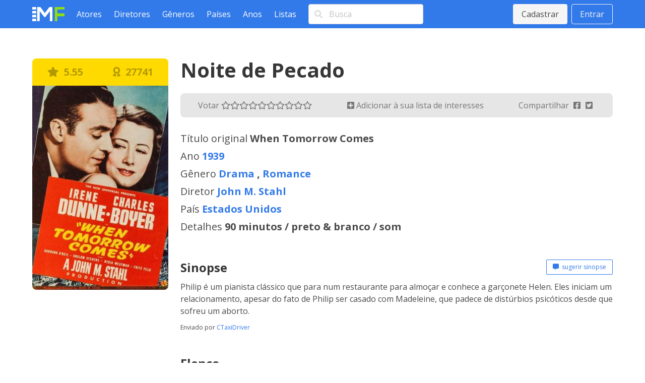

--- FILE ---
content_type: text/html; charset=utf-8
request_url: https://www.melhoresfilmes.com.br/movies/noite-de-pecado
body_size: 3594
content:
<!DOCTYPE html>
<html lang="pt_BR">
  <head>
    <meta charset="utf-8"/>
    <meta http-equiv="X-UA-Compatible" content="IE=edge"/>
    <meta name="viewport" content="width=device-width, initial-scale=1.0"/>

      <script async src="https://www.googletagmanager.com/gtag/js?id=G-ER6L8LFR5W"></script>
      <script>
        window.dataLayer = window.dataLayer || [];
        function gtag(){dataLayer.push(arguments);}
        gtag('js', new Date());

        gtag('config', 'G-ER6L8LFR5W');
      </script>


<meta charset="UTF-8" content="fCwjCgMVUSUsDQUCVCdAMSo4KxUbFwIL3UDzRvefvhas7s3pc_x_JOgA" csrf-param="_csrf_token" method-param="_method" name="csrf-token"><title data-suffix=" * Melhores Filmes">Noite de Pecado, diretor John M. Stahl * Melhores Filmes</title>
    <link rel="stylesheet" href="https://fonts.googleapis.com/css2?family=Open+Sans:wght@400;600;700&display=swap">
    <link rel="stylesheet" href="https://fonts.googleapis.com/css2?family=Rubik:wght@400;700;900&display=swap">
    <link rel="stylesheet" href="https://cdnjs.cloudflare.com/ajax/libs/font-awesome/5.13.1/css/all.min.css" integrity="sha256-2XFplPlrFClt0bIdPgpz8H7ojnk10H69xRqd9+uTShA=" crossorigin="anonymous" />
    <link rel="stylesheet" href="https://cdn.jsdelivr.net/npm/bulma-carousel@4.0.4/dist/css/bulma-carousel.min.css">
    <link rel="stylesheet" href="/css/melhores-filmes-4b2d6674e15457645c962161efbd4966.css?vsn=d"/>

    <script defer type="text/javascript" src="https://cdn.jsdelivr.net/gh/alpinejs/alpine@v2.8.2/dist/alpine.min.js"></script>
    <script defer type="text/javascript" src="https://cdn.jsdelivr.net/npm/bulma-carousel@4.0.4/dist/js/bulma-carousel.min.js"></script>
    <script defer type="text/javascript" src="/js/melhores-filmes-cbb69611b97470f435a6321ff7cc7203.js?vsn=d"></script>
  </head>
  <body>
    <nav class="navbar is-primary">
      <div class="container">
        <div class="navbar-brand">
          <a class="navbar-item" href="/"><img src="/images/melhores-filmes-0c3a54c282e830895f68045f7e7d4e1d.svg?vsn=d" alt="Melhores Filmes"></a>
          <a class="navbar-burger" href="#" data-target="nav-menu">
            <span></span>
            <span></span>
            <span></span>
          </a>
        </div>
        <div class="navbar-menu" id="nav-menu">
          <div class="navbar-start">
            <a class="navbar-item" href="/actors/index">Atores</a>
            <a class="navbar-item" href="/directors/index">Diretores</a>
            <a class="navbar-item" href="/genres/index">Gêneros</a>
            <a class="navbar-item" href="/countries/index">Países</a>
            <a class="navbar-item" href="/years/index">Anos</a>
            <a class="navbar-item" href="/lists/index">Listas</a>
            <div class="navbar-item">
<form action="/search" method="post"><input name="_csrf_token" type="hidden" value="fCwjCgMVUSUsDQUCVCdAMSo4KxUbFwIL3UDzRvefvhas7s3pc_x_JOgA">                <div class="field">
                  <div class="control has-icons-left">
                    <input class="input" type="text" placeholder="Busca" name="query">
                    <span class="icon is-small is-left"><i class="fas fa-search"></i></span>
                  </div>
                </div>
              </form>
            </div>
          </div>
          <div class="navbar-end">
              <div class="navbar-item">
                <div class="buttons">
                  <a class="button is-light" href="/users/signup">Cadastrar</a>
                  <a class="button is-light is-outlined" href="/users/signin">Entrar</a>
                </div>
              </div>
          </div>
        </div>
      </div>
    </nav>

<div data-phx-main="true" data-phx-session="SFMyNTY.[base64].O3KT4uyVIWhLTOrN6QMWMnbdqZ_GSEz5YBPakjD1Bjc" data-phx-static="SFMyNTY.g2gDaAJhBHQAAAADZAAKYXNzaWduX25ld2pkAAVmbGFzaHQAAAAAZAACaWRtAAAAFHBoeC1HSXpmbHoySktlMWVueFBpbgYAOrit4psBYgABUYA.SdECTQHw8_sbchc9_GEW86K1T3NDzDGfm41FnJ1Ezj8" data-phx-view="MoviesLive.View" id="phx-GIzflz2JKe1enxPi">
<main role="main" class="container">
  <div class="columns mt-6">
    <div class="column is-one-quarter">
      <div class="movie-poster">
        <div class="movie-ranking level has-text-weight-bold is-size-5">
          <div class="level-item has-text-centered" title="1 voto">
            <i class="fas fa-star"></i>&nbsp;
5.55          </div>

          <div class="level-item has-text-centered">
                <a href="/lists/best">
                  <i class="fas fa-award"></i>&nbsp;
27741                </a>
          </div>
        </div>

        <div class="image is-2by3">
          <img src="https://img.melhoresfilmes.com.br/unsafe/320x480/https%3A%2F%2Fwww.melhoresfilmes.com.br%2Fstorage%2Fimgs%2Fposters%2F13806.jpg%3Ft%3D20210728224622" alt="Noite de Pecado">
        </div>
      </div>
    </div>

    <div class="column is-three-quarters">
      <h1 class="title is-2">Noite de Pecado</h1>

      <div class="level movie-bar">
        <div class="level-item has-text-left">
          Votar&nbsp;
            <a href="#" phx-click="movie_vote" phx-value-rate="1" title="1">
              <i class="movie-vote far fa-star"></i>
            </a>
            <a href="#" phx-click="movie_vote" phx-value-rate="2" title="2">
              <i class="movie-vote far fa-star"></i>
            </a>
            <a href="#" phx-click="movie_vote" phx-value-rate="3" title="3">
              <i class="movie-vote far fa-star"></i>
            </a>
            <a href="#" phx-click="movie_vote" phx-value-rate="4" title="4">
              <i class="movie-vote far fa-star"></i>
            </a>
            <a href="#" phx-click="movie_vote" phx-value-rate="5" title="5">
              <i class="movie-vote far fa-star"></i>
            </a>
            <a href="#" phx-click="movie_vote" phx-value-rate="6" title="6">
              <i class="movie-vote far fa-star"></i>
            </a>
            <a href="#" phx-click="movie_vote" phx-value-rate="7" title="7">
              <i class="movie-vote far fa-star"></i>
            </a>
            <a href="#" phx-click="movie_vote" phx-value-rate="8" title="8">
              <i class="movie-vote far fa-star"></i>
            </a>
            <a href="#" phx-click="movie_vote" phx-value-rate="9" title="9">
              <i class="movie-vote far fa-star"></i>
            </a>
            <a href="#" phx-click="movie_vote" phx-value-rate="10" title="10">
              <i class="movie-vote far fa-star"></i>
            </a>
        </div>

        <div class="level-item has-text-left">
            <a href="#" phx-click="add_to_watch">
              <i class="fas fa-plus-square"></i>
Adicionar à sua lista de interesses            </a>
        </div>

        <div class="level-item has-text-left">
          Compartilhar&nbsp;
          <a href="https://www.facebook.com/sharer/sharer.php?u=http%3A%2F%2Fwww.melhoresfilmes.com.br%2Fmovies%2Fnoite-de-pecado" class="icon" target="_blank">
            <i class="fab fa-facebook-square"></i>
          </a>
          <a href="https://twitter.com/intent/tweet?url=http%3A%2F%2Fwww.melhoresfilmes.com.br%2Fmovies%2Fnoite-de-pecado&text=Noite+de+Pecado" class="icon" target="_blank">
            <i class="fab fa-twitter-square"></i>
          </a>
        </div>
      </div>

      <div class="movie-details mb-6 is-size-5">
        <dl>
          <dt>Título original</dt>
          <dd>When Tomorrow Comes</dd>

          <dt>Ano</dt>
          <dd><a href="/years/1939">1939</a></dd>

          <dt>Gênero</dt>
          <dd>
              <a href="/genres/drama">Drama</a>
,               <a href="/genres/romance">Romance</a>
          </dd>

          <dt>Diretor</dt>
          <dd>
              <a href="/directors/john-m-stahl">John M. Stahl</a>
          </dd>

          <dt>País</dt>
          <dd>
              <a href="/countries/estados-unidos">Estados Unidos</a>
          </dd>

          <dt>Detalhes</dt>
          <dd>
90 minutos            /
preto &amp; branco            /
som          </dd>
        </dl>
      </div>



      <div class="mb-6">
        <div class="level mb-3">
          <div class="level-left"><h2 class="title is-4">Sinopse</h2></div>
          <div class="level-right">
            <a href="#" class="button is-primary is-outlined is-small" phx-click="synopsis">
              <i class="fas fa-comment-alt"></i>&nbsp;
sugerir sinopse            </a>
          </div>
        </div>

          <p class="mb-3">Philip é um pianista clássico que para num restaurante para almoçar e conhece a garçonete Helen. Eles iniciam um relacionamento, apesar do fato de Philip ser casado com Madeleine, que padece de distúrbios psicóticos desde que sofreu um aborto.</p>
          <p class="is-size-7">Enviado por&nbsp;<a href="/users/CTaxiDriver">CTaxiDriver</a></p>
      </div>


      <div class="mb-6">
        <h2 class="title is-4 mb-3">Elenco</h2>

        <div class="columns is-multiline browsing-list">
            <div class="column is-one-third">
              <a href="/actors/irene-dunne">
                <div class="media">
                  <div class="media-left">
                    <div class="image is-48x48"><img class="is-rounded" src="https://img.melhoresfilmes.com.br/unsafe/48x48/https%3A%2F%2Fwww.melhoresfilmes.com.br%2Fstorage%2Fimgs%2Factors%2F2109.jpg%3Ft%3D20221025001156" alt="Irene Dunne"></div>
                  </div>

                  <div class="media-content">
                    <div class="content pt-3">
                      <span class="has-text-weight-bold">Irene Dunne</span>
                    </div>
                  </div>
                </div>
              </a>
            </div>
            <div class="column is-one-third">
              <a href="/actors/charles-boyer">
                <div class="media">
                  <div class="media-left">
                    <div class="image is-48x48"><img class="is-rounded" src="https://img.melhoresfilmes.com.br/unsafe/48x48/https%3A%2F%2Fwww.melhoresfilmes.com.br%2Fstorage%2Fimgs%2Factors%2F945.jpg%3Ft%3D20221025001134" alt="Charles Boyer"></div>
                  </div>

                  <div class="media-content">
                    <div class="content pt-3">
                      <span class="has-text-weight-bold">Charles Boyer</span>
                    </div>
                  </div>
                </div>
              </a>
            </div>
            <div class="column is-one-third">
              <a href="/actors/barbara-oneil">
                <div class="media">
                  <div class="media-left">
                    <div class="image is-48x48"><img class="is-rounded" src="https://img.melhoresfilmes.com.br/unsafe/48x48/https%3A%2F%2Fwww.melhoresfilmes.com.br%2Fstorage%2Fimgs%2Factors%2F161.jpg%3Ft%3D20221025001120" alt="Barbara O&#39;Neil"></div>
                  </div>

                  <div class="media-content">
                    <div class="content pt-3">
                      <span class="has-text-weight-bold">Barbara O&#39;Neil</span>
                    </div>
                  </div>
                </div>
              </a>
            </div>
            <div class="column is-one-third">
              <a href="/actors/onslow-stevens">
                <div class="media">
                  <div class="media-left">
                    <div class="image is-48x48"><img class="is-rounded" src="https://img.melhoresfilmes.com.br/unsafe/48x48/https%3A%2F%2Fwww.melhoresfilmes.com.br%2Fstorage%2Fimgs%2Factors%2F2256.jpg%3Ft%3D20220725223832" alt="Onslow Stevens"></div>
                  </div>

                  <div class="media-content">
                    <div class="content pt-3">
                      <span class="has-text-weight-bold">Onslow Stevens</span>
                    </div>
                  </div>
                </div>
              </a>
            </div>
            <div class="column is-one-third">
              <a href="/actors/nydia-westman">
                <div class="media">
                  <div class="media-left">
                    <div class="image is-48x48"><img class="is-rounded" src="https://img.melhoresfilmes.com.br/unsafe/48x48/https%3A%2F%2Fwww.melhoresfilmes.com.br%2Fstorage%2Fimgs%2Factors%2F5840.jpg%3Ft%3D20220725223522" alt="Nydia Westman"></div>
                  </div>

                  <div class="media-content">
                    <div class="content pt-3">
                      <span class="has-text-weight-bold">Nydia Westman</span>
                    </div>
                  </div>
                </div>
              </a>
            </div>
            <div class="column is-one-third">
              <a href="/actors/nella-walker">
                <div class="media">
                  <div class="media-left">
                    <div class="image is-48x48"><img class="is-rounded" src="https://img.melhoresfilmes.com.br/unsafe/48x48/https%3A%2F%2Fwww.melhoresfilmes.com.br%2Fstorage%2Fimgs%2Factors%2F1955.jpg%3Ft%3D20220725223848" alt="Nella Walker"></div>
                  </div>

                  <div class="media-content">
                    <div class="content pt-3">
                      <span class="has-text-weight-bold">Nella Walker</span>
                    </div>
                  </div>
                </div>
              </a>
            </div>
            <div class="column is-one-third">
              <a href="/actors/fritz-feld">
                <div class="media">
                  <div class="media-left">
                    <div class="image is-48x48"><img class="is-rounded" src="https://img.melhoresfilmes.com.br/unsafe/48x48/https%3A%2F%2Fwww.melhoresfilmes.com.br%2Fstorage%2Fimgs%2Factors%2F1784.jpg%3Ft%3D20220725223857" alt="Fritz Feld"></div>
                  </div>

                  <div class="media-content">
                    <div class="content pt-3">
                      <span class="has-text-weight-bold">Fritz Feld</span>
                    </div>
                  </div>
                </div>
              </a>
            </div>
        </div>
      </div>

      <div class="mb-6">
        <div class="level">
          <div class="level-left"><h2 class="title is-4 mb-3">Comentários</h2></div>

          <div class="level-right">
            <a href="#" class="button is-primary is-outlined is-small" phx-click="comment">
              <i class="fas fa-comment"></i>&nbsp;
fazer um comentário            </a>
          </div>
        </div>

          <p>Sem comentários por aqui ainda.</p>
      </div>
    </div>
  </div>




  <script type="application/ld+json">
{
  "@context": "http://schema.org",
  "@type": "Movie",
  "aggregateRating": {
    "@type": "AggregateRating",
    "bestRating": 10,
    "ratingValue": "5.55"
  },
  "image": "www.melhoresfilmes.com.br/storage/imgs/posters/13806.jpg",
  "name": "Noite de Pecado",
  "position": 27741,
  "url": "http://www.melhoresfilmes.com.br/movies/noite-de-pecado"
}  </script>
</main>
</div>
    <footer class="footer">
      <div class="has-text-centered">
        <p class="footer__links">
          <a class="footer__link" href="/contact">Queremos sua opinião</a>
          <a class="footer__link" href="/page/about">Sobre</a>
          <a class="footer__link" href="/page/contact">Contato</a>
          <a class="footer__link" href="/page/terms">Termos de uso</a>
          <a class="footer__link" href="/page/privacy">Política de privacidade</a>
          <a class="footer__link" href="/page/faq">Ajuda</a>
        </p>
      </div>
    </footer>
  </body>
</html>
